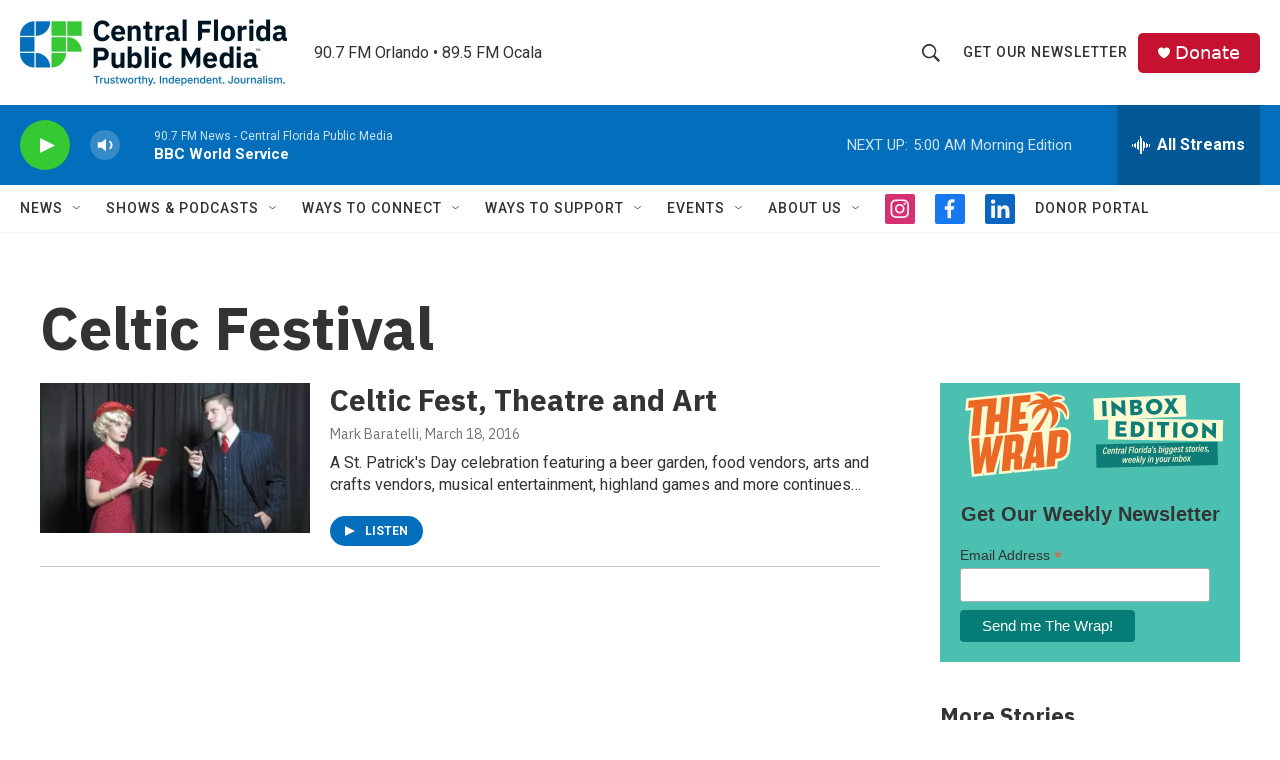

--- FILE ---
content_type: text/html; charset=utf-8
request_url: https://www.google.com/recaptcha/api2/aframe
body_size: 182
content:
<!DOCTYPE HTML><html><head><meta http-equiv="content-type" content="text/html; charset=UTF-8"></head><body><script nonce="FnHc9Z3rbppO1yQNYhgSDQ">/** Anti-fraud and anti-abuse applications only. See google.com/recaptcha */ try{var clients={'sodar':'https://pagead2.googlesyndication.com/pagead/sodar?'};window.addEventListener("message",function(a){try{if(a.source===window.parent){var b=JSON.parse(a.data);var c=clients[b['id']];if(c){var d=document.createElement('img');d.src=c+b['params']+'&rc='+(localStorage.getItem("rc::a")?sessionStorage.getItem("rc::b"):"");window.document.body.appendChild(d);sessionStorage.setItem("rc::e",parseInt(sessionStorage.getItem("rc::e")||0)+1);localStorage.setItem("rc::h",'1769499396260');}}}catch(b){}});window.parent.postMessage("_grecaptcha_ready", "*");}catch(b){}</script></body></html>